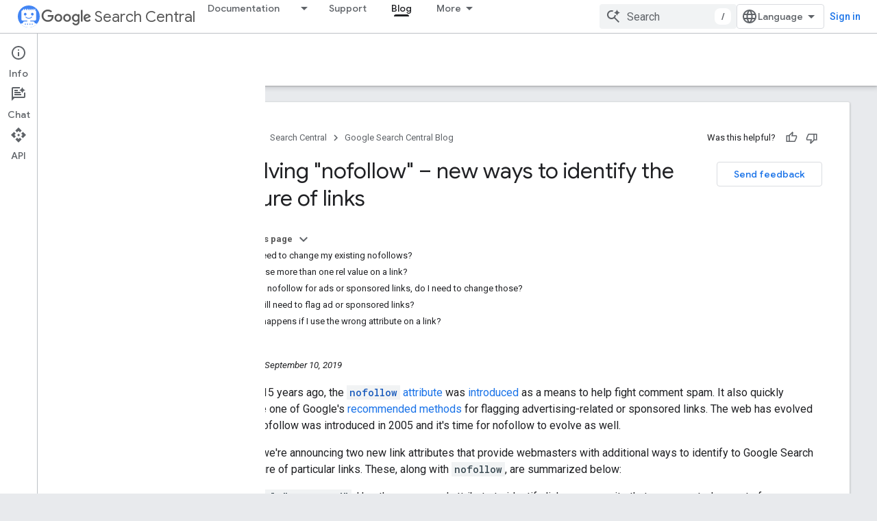

--- FILE ---
content_type: text/html; charset=UTF-8
request_url: https://feedback-pa.clients6.google.com/static/proxy.html?usegapi=1&jsh=m%3B%2F_%2Fscs%2Fabc-static%2F_%2Fjs%2Fk%3Dgapi.lb.en.2kN9-TZiXrM.O%2Fd%3D1%2Frs%3DAHpOoo_B4hu0FeWRuWHfxnZ3V0WubwN7Qw%2Fm%3D__features__
body_size: 79
content:
<!DOCTYPE html>
<html>
<head>
<title></title>
<meta http-equiv="X-UA-Compatible" content="IE=edge" />
<script type="text/javascript" nonce="RyRXD0vMGaXLgM_q-7yX8g">
  window['startup'] = function() {
    googleapis.server.init();
  };
</script>
<script type="text/javascript"
  src="https://apis.google.com/js/googleapis.proxy.js?onload=startup" async
  defer nonce="RyRXD0vMGaXLgM_q-7yX8g"></script>
</head>
<body>
</body>
</html>
